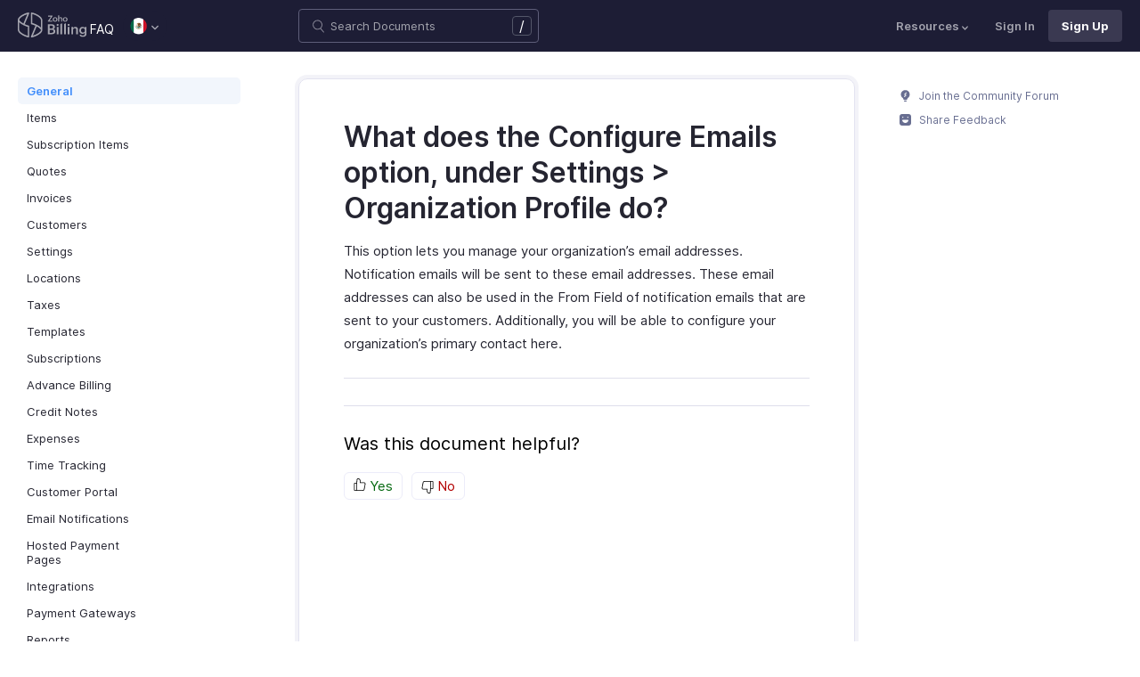

--- FILE ---
content_type: text/html
request_url: https://www.zoho.com/es-mx/billing/kb/general/configure-emails.html
body_size: 5289
content:
<!doctype html><html lang=en><head><link rel=canonical href=https://www.zoho.com/es-mx/billing/kb/general/configure-emails.html><meta charset=UTF-8><meta name=viewport content="width=device-width,initial-scale=1"><title>Configure Emails | FAQ | Zoho Billing</title>
<meta name=description content="Learn how to configure your emails for your organization profile and set a primary contact in Zoho Billing."><meta name=apple-itunes-app content="app-id=1184196693, affiliate-data=myAffiliateData, app-argument=myURL"><link rel="SHORTCUT ICON" href=/billing/favicon-billing.ico type=image/x-icon><link rel=alternate href=https://www.zoho.com/billing/kb/general/configure-emails.html hreflang=x-default><link rel=alternate href=https://www.zoho.com/us/billing/kb/general/configure-emails.html hreflang=en-us><link rel=alternate href=https://www.zoho.com/uk/billing/kb/general/configure-emails.html hreflang=en-gb><link rel=alternate href=https://www.zoho.com/ca/billing/kb/general/configure-emails.html hreflang=en-ca><link rel=alternate href=https://www.zoho.com/au/billing/kb/general/configure-emails.html hreflang=en-au><link rel=alternate href=https://www.zoho.com/in/billing/kb/general/configure-emails.html hreflang=en-in><link rel=alternate href=https://www.zoho.com/ae/billing/kb/general/configure-emails.html hreflang=en-ae><link rel=alternate href=https://www.zoho.com/sa/billing/kb/general/configure-emails.html hreflang=en-sa><link rel=alternate href=https://www.zoho.com/bh/billing/kb/general/configure-emails.html hreflang=en-bh><link rel=alternate href=https://www.zoho.com/kw/billing/kb/general/configure-emails.html hreflang=en-kw><link rel=alternate href=https://www.zoho.com/qa/billing/kb/general/configure-emails.html hreflang=en-qa><link rel=alternate href=https://www.zoho.com/om/billing/kb/general/configure-emails.html hreflang=en-om><link rel=alternate href=https://www.zoho.com/za/billing/kb/general/configure-emails.html hreflang=en-za><link rel=alternate href=https://www.zoho.com/ke/billing/kb/general/configure-emails.html hreflang=en-ke><link rel=alternate href=https://www.zoho.com/es-mx/billing/kb/general/configure-emails.html hreflang=es-mx><link rel=alternate href=https://www.zoho.com/de-de/billing/kb/general/configure-emails.html hreflang=de-de><link rel=alternate href=https://www.zoho.com/en-sg/billing/kb/general/configure-emails.html hreflang=en-sg><link rel=stylesheet href="/billing/styles/ue-resources/single.min.css?v=sha256-E8JQ6EoEJyHe3u3zKlyI6o0TPmIwSJSQmW70nkt3hJ0%3d"><style>@font-face{font-family:inter;src:url(https://static.zohocdn.com/webfonts/interregular/font.woff2)format("woff2"),url(https://static.zohocdn.com/webfonts/interregular/font.woff)format("woff");font-weight:400;font-style:normal;font-display:swap}@font-face{font-family:inter;font-weight:400;src:url(//static.zohocdn.com/webfonts/interitalic/font.woff2)format("woff2"),url(//static.zohocdn.com/webfonts/interitalic/font.woff)format("woff");font-style:italic;font-display:swap}@font-face{font-family:inter;src:url(https://static.zohocdn.com/webfonts/intersemibold/font.woff2)format("woff2"),url(https://static.zohocdn.com/webfonts/intersemibold/font.woff)format("woff");font-weight:600;font-style:normal;font-display:swap}@font-face{font-family:inter;src:url(https://static.zohocdn.com/webfonts/interbold/font.woff2)format("woff2"),url(https://static.zohocdn.com/webfonts/interbold/font.woff)format("woff");font-weight:700;font-style:normal;font-display:swap}</style><link rel=preload href=https://www.zohowebstatic.com/sites/zweb/css/common/zf/common-header-footer.css as=style onload='this.onload=null,this.rel="stylesheet"'><noscript><link rel=stylesheet href=https://www.zohowebstatic.com/sites/zweb/css/common/zf/common-header-footer.css></noscript><script>window.modulesFilePrefix="billing",window.contactSupportFormDetailsHash=JSON.parse('{"eudc":{"global":{"formId":"zsWebToCase_63904000201908980","hiddenKeys":[{"name":"xnQsjsdp","value":"edbsn040ab6400207f64bf54c5f638d31eb51"},{"name":"xmIwtLD","value":"edbsn03f4bfedb0c88bda1b85d2c207c9811f0eac03d5aa217b35cfa22148c4e01c99"}],"submitButtonId":"zsSubmitButton_63904000201908980"}},"indc":{"global":{"formId":"zsWebToCase_205219001060337377","hiddenKeys":[{"name":"xnQsjsdp","value":"edbsnf8f7348f9dff8916fb2997b33498285f"},{"name":"xmIwtLD","value":"edbsn7540c27917dc8012aee1131df6d9c290f66f8ee45c33d1773b0d18509db623be"}],"submitButtonId":"zsSubmitButton_205219001060337377"}}}')</script><script type=text/javascript src=https://www.zoho.com/books/js/jquery-2.1.0.min.js></script></head><body class=edition-es-mx><header class=zfc-ue-resource-header-parent><div class=zfc-ue-resource-header-parent-wrap><div class=logo-edition-switch><a class=zfc-ue-resource-logo-header href=/es-mx/billing/ aria-label="Click to go Zoho billing homepage"><img src=/billing/images/help/help-billing-icon.svg alt="Zoho billing logo">
</a><a class=help-doc-text href=/es-mx/billing/kb/general/>FAQ</a><style>.edition-select-box{width:50px;border-radius:50px;background-color:#1d1d35}.select-edition{margin-left:10px}.select-edition.disable-dropdown{pointer-events:none}.select-edition.disable-dropdown .edition-dropdown{display:none}.select-edition li a{color:#fff;font-size:13px;font-weight:400;line-height:16px}.edition-select-box a{display:flex;padding:7px;position:relative}.edition-select-box .edition-dropdown{position:absolute;right:10px;top:10px}.edition-select-box .edition-dropdown img{width:8px;height:8px}.edition-select-box .edition-dropdown.open-caret{border-color:transparent;border-bottom-color:#fff;transform:rotate(180deg);top:8px}.edition-select-list{background-color:#fff;border-radius:4px;display:none;position:absolute;z-index:1;font-size:0;overflow:hidden;top:64px;box-shadow:0 3px 10px rgba(124,124,124,.25)}.edition-select-list:not(.one-container) .edition-list-container:first-child{border-right:1px solid #ededed}.edition-select-list-item a:hover{background-color:#eee}.edition-list-container{display:inline-block;width:219px;vertical-align:top;box-sizing:border-box}.edition-select-list-item.global{width:438px;border-bottom:none}.edition-select-list-item{border-bottom:1px solid #ededed}.edition-select-list-item a{display:flex;padding:10px;background:#fff;.edition-select-list:not(.one-container) .edition-list-container:first-child { border-right: 1px solid #ccc; }}[class*=edition-image-]{background:url(/billing/images/common/new-flag-1x.png)no-repeat;height:20px;width:20px;background-size:130px;align-self:center}.edition-image-global{background-position:-44px -44px}.edition-select-box .edition-image-global{background-position:-66px -44px}.edition-image-uk{background-position:-2px -1px}.edition-image-us{background-position:-23px -23px}.edition-image-canada{background-position:-2px -23px}.edition-image-australia{background-position:-2px -44px}.edition-image-india{background-position:-65px -2px}.edition-image-uae{background-position:-108px -23px}.edition-image-sa{background-position:-23px -2px}.edition-image-bh{background-position:-108px -2px}.edition-image-kw{background-position:-86px -1px}.edition-image-om{background-position:-44px -1px}.edition-image-qa{background-position:-86px -23px}.edition-image-za{background-position:-87px -44px}.edition-image-ke{background-position:-44px -23px}.edition-image-esmx{background-position:-65px -23px}.edition-image-de{background-position:-23px -44px}.edition-image-sg{background-position:-108px -44px}.edition-label{margin-left:12px;color:#000;align-self:center}.social-media-handles{display:flex;align-items:center}.social-media-handles>li:first-child{padding:0}.social-media-icons a{display:inline-flex;width:38px;height:35px}@media screen and (max-width:750px){.edition-select-list{max-height:310px;overflow:scroll}.edition-select-list:not(.one-container) .edition-list-container:first-child{border-right:none}.edition-list-container:nth-child(2){border-top:1px solid #ededed}.edition-select-list-item.global{width:218px}.edition-select-list-item.left:last-child{border-bottom:none}.edition-list-container{display:block}}</style><ul class=select-edition><li onfocusout=hideSelectList()><div class=edition-select-box onclick=selectListAction() role=button><a href=javascript:void(0) role=button aria-label="Click to switch to edition"><div class=edition-image-esmx></div><div class="edition-dropdown select-caret"><img src=/billing/images/ue-resources/header/dd-arrow.svg alt></div></a></div><div class=edition-select-list><div class="edition-list-container dangled-edition"><div class="edition-select-list-item left"><a href=javascript:void(0) onclick='switchEdition("au")' role=button><div class=edition-image-australia></div><div class=edition-label>Australia</div></a></div><div class="edition-select-list-item left"><a href=javascript:void(0) onclick='switchEdition("bh")' role=button><div class=edition-image-bh></div><div class=edition-label>Bahrain</div></a></div><div class="edition-select-list-item left"><a href=javascript:void(0) onclick='switchEdition("ca")' role=button><div class=edition-image-canada></div><div class=edition-label>Canada</div></a></div><div class="edition-select-list-item left"><a href=javascript:void(0) onclick='switchEdition("de-de")' role=button><div class=edition-image-de></div><div class=edition-label>Germany</div></a></div><div class="edition-select-list-item left"><a href=javascript:void(0) onclick='switchEdition("in")' role=button><div class=edition-image-india></div><div class=edition-label>India</div></a></div><div class="edition-select-list-item left"><a href=javascript:void(0) onclick='switchEdition("ke")' role=button><div class=edition-image-ke></div><div class=edition-label>Kenya</div></a></div><div class="edition-select-list-item left"><a href=javascript:void(0) onclick='switchEdition("kw")' role=button><div class=edition-image-kw></div><div class=edition-label>Kuwait</div></a></div><div class="edition-select-list-item left"><a href=javascript:void(0) onclick='switchEdition("es-mx")' role=button><div class=edition-image-esmx></div><div class=edition-label>Mexico</div></a></div></div><div class=edition-list-container><div class=edition-select-list-item onclick='switchEdition("om")'><a href=javascript:void(0) role=button aria-label="Click to switch to edition"><div class=edition-image-om></div><div class=edition-label>Oman</div></a></div><div class=edition-select-list-item onclick='switchEdition("qa")'><a href=javascript:void(0) role=button aria-label="Click to switch to edition"><div class=edition-image-qa></div><div class=edition-label>Qatar</div></a></div><div class=edition-select-list-item onclick='switchEdition("sa")'><a href=javascript:void(0) role=button aria-label="Click to switch to edition"><div class=edition-image-sa></div><div class=edition-label>Saudi Arabia</div></a></div><div class=edition-select-list-item onclick='switchEdition("en-sg")'><a href=javascript:void(0) role=button aria-label="Click to switch to edition"><div class=edition-image-sg></div><div class=edition-label>Singapore</div></a></div><div class=edition-select-list-item onclick='switchEdition("za")'><a href=javascript:void(0) role=button aria-label="Click to switch to edition"><div class=edition-image-za></div><div class=edition-label>South Africa</div></a></div><div class=edition-select-list-item onclick='switchEdition("ae")'><a href=javascript:void(0) role=button aria-label="Click to switch to edition"><div class=edition-image-uae></div><div class=edition-label>United Arab Emirates</div></a></div><div class=edition-select-list-item onclick='switchEdition("uk")'><a href=javascript:void(0) role=button aria-label="Click to switch to edition"><div class=edition-image-uk></div><div class=edition-label>United Kingdom</div></a></div><div class=edition-select-list-item onclick='switchEdition("us")'><a href=javascript:void(0) role=button aria-label="Click to switch to edition"><div class=edition-image-us></div><div class=edition-label>United States</div></a></div></div><div class="edition-select-list-item global" onclick='switchEdition("global")'><a href=javascript:void(0) role=button aria-label="Click to switch to edition"><div class=edition-image-global></div><div class=edition-label>Global</div></a></div></div></li></ul></div><div class="search-bar-form no-print"><button class=hamburger-menu onclick=toggleSidebar() aria-label="Click to open navigation menu"><div class=hamburger-icon><span class=icon-bar></span>
<span class=icon-bar></span>
<span class=icon-bar></span></div><p></p></button><form onsubmit='window.pageType!="result"?navigateToSearchPage(event):updateNewResults(event)'><div class=search-form-group><label for=search-input>Enter the keyword to search</label>
<input type=text id=search-input autocomplete=off name=search placeholder="Search Documents"><div class=slash-icon>/</div></div></form><img class=search-icon src=/billing/images/ue-resources/common/search.svg alt onclick=openSearch()>
<img class=search-close-icon src=/billing/images/ue-resources/common/close-icon.svg alt onclick=openSearch()></div><div class="zfc-ue-resource-header-nav-menu no-print"><button>Resources<div class=resource-dropdown><a href=/es-mx/billing/help/getting-started/welcome.html><img src=/billing/images/ue-resources/header/help-doc.svg alt>Help Docs</a><a href=/es-mx/billing/videos/general/><img src=/billing/images/ue-resources/header/videos.svg alt>Videos</a><a href="https://www.zoho.com/billing/api/v1/introduction/#overview?src=zohobilling_topmenu"><img src=/billing/images/ue-resources/header/api-documentation.svg alt>API Docs</a><a href=https://www.zoho.com/billing/developer/extensions/><img src=/billing/images/ue-resources/header/extension.svg alt>Extensions</a><a href=/es-mx/billing/whats-new.html><img src=/billing/images/ue-resources/header/whats-new.svg alt>What's New</a><a href=https://www.zoho.com/blog/billing><img src=/billing/images/ue-resources/header/blogs.svg alt>Blogs</a><a class=for-mobile href="https://accounts.zoho.com/signin?servicename=ZohoSubscriptions&amp;signupurl=https://www.zoho.com/billing/signup/">Sign In</a><a class="for-mobile
signin-cta" href=/es-mx/billing/signup/>Sign Up</a></div></button>
<a class=signin-cta href="https://accounts.zoho.com/signin?servicename=ZohoBilling&signupurl=https://www.zoho.com%2fes-mx/billing/signup/">Sign In</a>
<a class="signup-cta-header signup-cta" href=/es-mx/billing/signup/>Sign Up</a></div></div></header><div class=resource-main-content-wrap><div class=resource-main-container><nav class="sidebar-lhs-parent no-print" aria-label="Sidebar navigation"><ul class=sidebar-lhs-wrap><div class=mobile-nav-title><p>Topics</p><button class=close-icon onclick=toggleSidebar() aria-label="Close the sidebar navigation"><div class="bar bar-1"></div><div class="bar bar-2"></div></button></div><li class="non-nested-menu menu-toggle open"><a href=/es-mx/billing/kb/general/>General</a></li><li class="non-nested-menu menu-toggle"><a href=/es-mx/billing/kb/items/>Items</a></li><li class="non-nested-menu menu-toggle"><a href=/es-mx/billing/kb/subscription-items/>Subscription Items</a></li><li class="non-nested-menu menu-toggle"><a href=/es-mx/billing/kb/quotes/>Quotes</a></li><li class="non-nested-menu menu-toggle"><a href=/es-mx/billing/kb/invoices/>Invoices</a></li><li class="non-nested-menu menu-toggle"><a href=/es-mx/billing/kb/customers/>Customers</a></li><li class="non-nested-menu menu-toggle"><a href=/es-mx/billing/kb/settings/>Settings</a></li><li class="non-nested-menu menu-toggle"><a href=/es-mx/billing/kb/locations/>Locations</a></li><li class="non-nested-menu menu-toggle"><a href=/es-mx/billing/kb/taxes/>Taxes</a></li><li class="non-nested-menu menu-toggle"><a href=/es-mx/billing/kb/templates/>Templates</a></li><li class="non-nested-menu menu-toggle"><a href=/es-mx/billing/kb/subscriptions/>Subscriptions</a></li><li class="non-nested-menu menu-toggle"><a href=/es-mx/billing/kb/advanced-billing/>Advance Billing</a></li><li class="non-nested-menu menu-toggle"><a href=/es-mx/billing/kb/credit-notes/>Credit Notes</a></li><li class="non-nested-menu menu-toggle"><a href=/es-mx/billing/kb/expenses/>Expenses</a></li><li class="non-nested-menu menu-toggle"><a href=/es-mx/billing/kb/time-tracking/>Time Tracking</a></li><li class="non-nested-menu menu-toggle"><a href=/es-mx/billing/kb/customer-portal/>Customer Portal</a></li><li class="non-nested-menu menu-toggle"><a href=/es-mx/billing/kb/email-notifications/>Email Notifications</a></li><li class="non-nested-menu menu-toggle"><a href=/es-mx/billing/kb/hosted-payment-pages/>Hosted Payment Pages</a></li><li class="non-nested-menu menu-toggle"><a href=/es-mx/billing/kb/integrations/>Integrations</a></li><li class="non-nested-menu menu-toggle"><a href=/es-mx/billing/kb/payment-gateways/>Payment Gateways</a></li><li class="non-nested-menu menu-toggle"><a href=/es-mx/billing/kb/reports/>Reports</a></li><li class="non-nested-menu menu-toggle"><a href=/es-mx/billing/kb/payments/>Payments</a></li><li class="non-nested-menu menu-toggle"><a href=/es-mx/billing/kb/dunning-management/>Dunning Management</a></li><li class="non-nested-menu menu-toggle"><a href=/es-mx/billing/kb/transactions/>Transactions</a></li><li class="non-nested-menu menu-toggle"><a href=/es-mx/billing/kb/webhooks/>Webhooks</a></li></ul></nav><div id=answer class="resource-content-wrap kb-doc"><h1 id=what-does-the-configure-emails-option-under-settings--organization-profile-do>What does the Configure Emails option, under Settings > Organization Profile do?</h1><p>This option lets you manage your organization&rsquo;s email addresses. Notification emails will be sent to these email addresses. These email addresses can also be used in the From Field of notification emails that are sent to your customers. Additionally, you will be able to configure your organization&rsquo;s primary contact here.</p><hr><div class=rating-section id=rating-container><div class="rating-form no-print"><div class=request-sec><div class=yes-no><div class=rating-qtn>Was this document helpful?</div><div class=yes-no-container><div class="yes-no-btn yes-btn cursor-pointer" onclick='submitRating("Yes")'><img class=thumbs src=/billing/images/ue-resources/common/thumbs.svg loading=lazy alt>
Yes</div><div class="yes-no-btn no-btn cursor-pointer" onclick='submitRating("No")'><img class="thumbs down no-icon" src=/billing/images/ue-resources/common/thumbs.svg loading=lazy alt>
No</div></div></div><div class=feedback-sec><span>Was this document helpful?</span><div class=form-group style=margin-bottom:0><textarea id=message placeholder=Comments class="form-control feedbackMessage"></textarea><div class="text-danger feedback-error" id=message_error style=display:none>Enter your comments or feedback on this page</div></div><div class=form-group><input class="form-control email-field feedbackEmail" type=text placeholder="Email Address" id=email><div class="text-danger feedback-error" id=email_error style=display:none>Enter your email address</div></div><div class=form-group><div><div class=captcha-wrap><img src=# id=zsCaptchaUrl name=zsCaptchaImage alt>
<button type=button style="background:0 0;border:none;color:#00a3fe" onclick=zsRegenerateCaptcha()>Refresh</button></div><input class="form-control email-field" type=text placeholder="Enter Captcha" id=captcha><div class="text-danger feedback-error" id=captcha_error style=display:none>Type the characters you see in the image above</div></div></div><div class=privacy-policy>By clicking Submit, you agree to our
<a href=https://www.zoho.com/privacy.html target=_blank rel="noopener noreferrer"><u>Privacy Policy
</u></a>.</div><button class="btn btn-xs btn-primary" onclick=submitFeedbackToSupport()>
Submit
</button>
<button class="btn btn-xs" onclick=hideFeedbackSec()>
Cancel</button></div><iframe name=form-success style=display:none></iframe><form data-feedback-form target=form-success action=https://desk.zoho.in/support/WebToCase method=post enctype=multipart/form-data style=display:none><input type=hidden name=xnQsjsdp>
<input type=hidden name=xmIwtLD>
<input type=hidden name=xJdfEaS>
<input type=hidden name=actionType value="Q2FzZXM=">
<input type=hidden id=property(module) value=Cases>
<input type=hidden name="Source URL" id=sourceURL>
<input type=hidden name=returnURL value=*>
<input type=hidden name=Subject value="Feedback from Help/FAQ">
<input type=hidden name="Contact Name" id=name>
<input type=hidden name=zsWebFormCaptchaWord>
<input type=hidden name=zsCaptchaSrc>
<textarea name=Description maxlength=3000></textarea>
<input name=Email>
<button class=form-submit-button>Submit</button></form><form id=ratingForm target=form-success name=Rating_form action=https://creator.zoho.in/addRecordValidateNew.do method=post style=display:none><input name=scriptembed value=true type=hidden>
<input name=formid value=395563000007105021 type=hidden>
<input name=sharedBy value=zohoinvoice type=hidden>
<input name=plan type=hidden>
<input name=Edition value=es-mx type=hidden>
<input name=was_this_helpful>
<textarea name=feedback></textarea>
<input name=email>
<input name=url>
<input name=documentation_type value=Help/FAQ>
<button type=submit>Submit</button></form></div><div class=reponse-sec><img src=/billing/images/ue-resources/common/smiley.svg width=20px height=20px alt loading=lazy><p>Thank you for your feedback!</p></div></div></div></div><script>window.docType="kb"</script><div class="resource-sidebar-rhs-parent no-print"><div class=resource-sidebar-rhs><div class=feedback-rhs-parent><a href=https://help.zoho.com/portal/en/community/zoho-billing><svg xmlns="http://www.w3.org/2000/svg" viewBox="0 0 512 512"><path d="M294.6 507.5h-77.1c-12 0-21.8-9.8-21.8-21.8v-1.3c0-12 9.8-21.8 21.8-21.8h77.1c12 0 21.8 9.8 21.8 21.8v1.3c0 12-9.7 21.8-21.8 21.8zm156-308.4c0-107.6-87.3-194.8-194.9-194.6-107.8.2-195.4 89-194.3 196.7.7 64.2 32.5 121 81.1 155.9 10.1 7.2 17.6 17.5 21.7 29.1l11.5 32.1c4 11.1 14.5 18.6 26.4 18.6h107.8c11.8.0 22.4-7.4 26.4-18.6l11.4-31.9c4.2-11.8 11.8-22.1 22-29.5 49-35.2 80.9-92.8 80.9-157.8z"/><path fill="#fff" d="M220.1 316.7c-6.1.0-12.1-2.3-16.8-6.9-9.3-9.3-9.4-24.3-.1-33.6l40.5-40.8-27.5-21.2c-5.4-4.1-8.7-10.4-9.2-17.2s2-13.4 6.7-18.3l61.2-62.6c9.2-9.4 24.2-9.6 33.6-.4 9.4 9.2 9.6 24.2.4 33.6L266.5 193l27.6 21.3c5.4 4.2 8.8 10.5 9.2 17.3s-2 13.5-6.9 18.3L237 309.7c-4.7 4.7-10.8 7-16.9 7z" opacity=".81"/></svg>
Join the Community Forum
</a><a href=#rating-container><svg xmlns="http://www.w3.org/2000/svg" viewBox="0 0 512 512"><path d="M405.5.7h-299C48.2.7.7 48.2.7 106.5v298.9c0 58.3 47.5 105.8 105.8 105.8h298.9c58.3.0 105.8-47.5 105.8-105.8V106.5C511.3 48.2 463.8.7 405.5.7zM146.3 117.3c15.6.0 28.2 12.6 28.2 28.2s-12.6 28.2-28.2 28.2-28.2-12.6-28.2-28.2 12.7-28.2 28.2-28.2zm246.4 169.3C370.9 350 317.9 394.7 256 394.7S141.1 350 119.3 286.6c-4.3-12.5 3.6-26.1 15.1-26.1h243.1c11.5.0 19.4 13.6 15.2 26.1zm-27-113c-15.6.0-28.2-12.6-28.2-28.2s12.6-28.2 28.2-28.2 28.2 12.6 28.2 28.2-12.7 28.2-28.2 28.2z"/></svg>
Share Feedback</a></div></div></div></div></div><footer class=help-footer-wrapper><div class=footer-cards-parent><div class=footer-card><img src=/billing/images/ue-resources/footer/insight.svg alt><h3>Get help from other users</h3><a class=footer-link-parent href=https://help.zoho.com/portal/en/community/zoho-billing>Visit the Community Forum&nbsp;<img src=/billing/images/ue-resources/footer/new-tab.svg alt></a></div><div class=footer-card><img src=/billing/images/ue-resources/footer/webinars.svg alt><h3>Need expert guidance?</h3><a class=footer-link-parent href=/es-mx/billing/webinars/>Register for a webinar&nbsp;<img src=/billing/images/ue-resources/footer/new-tab.svg alt></a></div><div class=footer-card><img src=/billing/images/ue-resources/footer/phone.svg alt><h3>Monday - Friday (9:00 AM to 6:00 PM)</h3><p>US +1 8443165544<br>UK +44 8000856099<br>Australia +61 1800911076</p></div><div class=footer-card><img src=/billing/images/ue-resources/footer/mail.svg alt><h3>Need more help? Email us at</h3><a href=mailto:support@zohobilling.com>support@zohobilling.com</a></div><div class=footer-card><div class=other-platform-list><a aria-label="Download on Android playstore" href=https://apps.apple.com/app/apple-store/id1184196693><img src=/billing/images/ue-resources/common/store/apple.svg alt></a>
<a aria-label="Download on Apple appstore" href="https://play.google.com/store/apps/details?id=com.zoho.zsm"><img src=/billing/images/ue-resources/common/store/android.svg alt></a>
<a aria-label="Download on Windows store" href="https://www.microsoft.com/en-in/store/apps/9PHXDM0VC0ZZ?cid=ZohoBillingWebFooter&amp;rtc=1"><img src=/billing/images/ue-resources/common/store/windows.svg alt></a></div><h3>Get the app on iOS, Android and Windows</h3></div></div><div class=common-footer></div></footer><script src="/billing/js/ue-resources/script.min.js?v=sha256-%2bzc9hhIVQzirfbdEjnkNVkoBOTfPRJOa3SxxzHJ4zqg%3d" defer></script><script src=https://www.zohowebstatic.com/sites/zweb/js/common/zf/prd-common.js defer></script></body></html>

--- FILE ---
content_type: text/css
request_url: https://www.zoho.com/billing/styles/ue-resources/single.min.css?v=sha256-E8JQ6EoEJyHe3u3zKlyI6o0TPmIwSJSQmW70nkt3hJ0%3d
body_size: 6376
content:
:root{--primary-text-color:#252531;--link-color:#006aff}@media print{.no-print{display:none}.resource-content-wrap{max-width:100%}}*{box-sizing:border-box}html{scroll-behavior:smooth}body,button,input{font-family:inter,Helvetica,Arial,sans-serif!important}.rtl{direction:rtl}li,ul{padding:0;margin:0;text-decoration:none;list-style:none}a{color:var(--link-color);text-decoration:none}body{margin:0}p{font-size:16px;line-height:28px}button{border:0;text-decoration:none;background-color:transparent;padding:0;outline:none;cursor:pointer}.resource-main-content-wrap em{font-style:italic}.resource-main-content-wrap hr{margin:25px 0;border:0;border-top:1px solid #dfdfec}.resource-main-content-wrap pre{padding:9px;margin:0 0 10px;font-size:13px;line-height:20px;color:#333;word-break:break-all;word-wrap:break-word;background-color:#f5f5f5;border:1px solid #ccc;border-radius:4px;overflow:auto}.resource-main-content-wrap blockquote{padding:10px 20px;margin:0 0 20px;font-size:18px;border-left:5px solid #eee}.resource-main-content-wrap code{color:#c7254e;white-space:pre-wrap}.resource-main-content-wrap nolink{word-wrap:break-word}.resource-main-content-wrap{padding:0 20px 80px}.resource-main-content-wrap .zwc-icon,.resource-main-content-wrap .zwc-icon svg{display:inline-block}.resource-main-content-wrap .zwc-icon{margin-right:2px}.resource-main-content-wrap .zwc-icon svg{vertical-align:-2px;height:15px;width:auto;line-height:normal;fill:currentColor}.resource-content-wrap h2 .zwc-icon svg{height:20px}.resource-main-container{max-width:1700px;margin:auto;display:flex;justify-content:space-between;min-height:101vh}.resource-content-wrap{padding:25px 50px;margin-top:30px;border:1px solid #e3e3f0;box-shadow:0 0 0 4px #f3f3f8;border-radius:10px;max-width:870px;width:100%}.resource-sidebar-rhs-parent{max-width:300px;width:100%;padding-left:50px;margin-top:30px}.resource-sidebar-rhs{position:sticky;top:87px;max-width:255px;max-height:97vh;overflow-y:scroll}.resource-sidebar-rhs::-webkit-scrollbar{display:none}.resource-sidebar-rhs .side-grid{margin-bottom:50px}.resource-sidebar-rhs h5,.resource-sidebar-rhs h2{margin:0;padding-bottom:5px;letter-spacing:1px;font-size:12px;color:var(--primary-text-color);font-weight:600}.resource-sidebar-rhs ul{padding:4px 0;margin:0}.resource-sidebar-rhs li{padding:8px 6px 2px 0;list-style:none;line-height:16px}.resource-sidebar-rhs li:last-of-type,.resource-sidebar-rhs ul{padding-bottom:0}.resource-sidebar-rhs ul ul{padding-top:2px}.resource-sidebar-rhs ul ul li{padding-left:14px;border-left:2px solid #f0f0f0}.resource-sidebar-rhs ul ul li.active{border-left:2px solid #202432}.resource-sidebar-rhs a{line-height:15px;font-size:12px;color:#686e91;transition:all .2s ease}.resource-sidebar-rhs li.active>a{color:var(--primary-text-color);font-weight:700}.resource-sidebar-rhs a:hover{color:var(--primary-text-color)}.resource-sidebar-rhs .feedback-rhs-parent a{display:block;margin:12px 0}.resource-sidebar-rhs .feedback-rhs-parent a:hover{color:#408dfb}.resource-sidebar-rhs .feedback-rhs-parent a svg{fill:currentColor;width:13px;margin-bottom:-2px;margin-right:6px}.resource-content-wrap h1,.resource-content-wrap h2,.resource-content-wrap h3,.resource-content-wrap h4,.resource-content-wrap h5{color:var(--primary-text-color);margin-top:20px;margin-bottom:10px;scroll-margin-top:70px}.resource-content-wrap .heading-link{color:var(--primary-text-color)}.resource-content-wrap h1{font-size:32px;font-weight:600;line-height:40px}.resource-content-wrap h2{font-size:20px;font-weight:600;line-height:30px}.resource-content-wrap h3{font-size:18px;font-weight:600;line-height:26px}.resource-content-wrap h4,.resource-content-wrap h5{font-size:16px;font-weight:600;line-height:24px}.resource-content-wrap p{line-height:26px;font-size:15px;font-weight:400;margin-bottom:18px;margin-top:15px;color:var(--primary-text-color)}.resource-content-wrap ul li,.resource-content-wrap ul{list-style:disc}.resource-content-wrap ul ul li{list-style:circle}.resource-content-wrap ol li,.resource-content-wrap ol{list-style:decimal;padding:5px 0}.resource-content-wrap ol,.resource-content-wrap ul{margin:0 3px 0 15px;font-size:15px;padding:0 3px;color:var(--primary-text-color);line-height:26px}.resource-content-wrap>ol,.resource-content-wrap>ul{margin-bottom:30px}.resource-content-wrap img{border:1px solid #ececf9;border-radius:8px;margin:10px 0;max-width:100%}.resource-content-wrap p img{margin:0}.resource-content-wrap p img,.vertical-align-middle img{vertical-align:middle}.resource-main-content-wrap blockquote{padding:10px 20px;margin:0 0 20px;border-left:5px solid #eee}.resource-main-content-wrap blockquote>p{margin-top:0}.resource-main-content-wrap blockquote p:last-child,.resource-main-content-wrap blockquote ul:last-child,.resource-main-content-wrap blockquote ol:last-child{margin-bottom:0}.embed.video-player{position:relative;padding-bottom:56.25%}.youtube-player,.workdrive-player{position:absolute;width:100%;height:100%}.page-highlight{display:none}.resource-content-wrap table{border-spacing:0;text-align:left;margin:20px 0;border-collapse:collapse;overflow-x:scroll;display:block}.resource-content-wrap thead tr:first-child th:first-child{border-top-left-radius:6px}.resource-content-wrap thead tr:first-child th:last-child{border-top-right-radius:6px}.resource-content-wrap tbody tr:last-child td:first-child{border-bottom-left-radius:6px}.resource-content-wrap tbody tr:last-child td:last-child{border-bottom-right-radius:6px}.resource-content-wrap table th,.resource-content-wrap table td{border:1px solid #ececf9;padding:8px 18px;line-height:25px}.resource-content-wrap table th{font-size:13px;letter-spacing:1.5px;background-color:#f8f9fc;text-transform:uppercase}.resource-content-wrap table td{font-size:14px}.resource-content-wrap table th strong{font-weight:700}[class*=tips-]:not([class*=-img]){padding:10px 20px 10px 30px;margin:20px 0;background-color:#f7f9fd;border:1px solid #d5ddf1;border-radius:5px;position:relative;font-size:13px;line-height:1.7em}[class*=tips-] p,[class*=tips-] ul{line-height:24px;font-size:13px;margin-top:0;margin-bottom:0}[class*=tips-] p:not(:first-of-type){margin-top:8px}[class*=tips-][class$=-img]{background-repeat:no-repeat;position:absolute;top:14px;left:10px;width:100%;height:15px;pointer-events:none}[class*=tips-] b{font-style:normal;margin-right:2px;color:#3a4053;display:block;text-transform:capitalize;font-weight:600}.tips-insight-img{background-image:url(/billing/images/ue-resources/tips/insight.svg)}.tips-scenario-img{background-image:url(/billing/images/ue-resources/tips/scenario.svg)}.tips-warning-img{background-image:url(/billing/images/ue-resources/tips/warning.svg)}.tips-protip-img{background-image:url(/billing/images/ue-resources/tips/protip.svg)}.tips-note-img{background-image:url(/billing/images/ue-resources/tips/note.svg)}.tips-prerequisites-img{background-image:url(/billing/images/ue-resources/tips/prerequisites.svg)}[class^=label-]{padding:7px 6px;line-height:6px;letter-spacing:1.2px;border:1px solid #fff;border-radius:3px;font-size:9px;font-weight:600;text-transform:uppercase;text-align:center;vertical-align:middle;display:inline-block;white-space:nowrap}.label-unreported{color:#437bee;background-color:#ebf0fe}.label-draft,.label-recalled,.label-unsubmitted{color:#797dac;background-color:#f1effb}.label-esta,.label-onhold{color:#9c9219;background-color:#fbf8d7}.label-expired{color:#7e9abb;background-color:#ebf0f7}.label-submitted{color:#f27914;background-color:#fff2e8}.label-rejected,.label-cancelled{color:#d72e38;background-color:#ffebec}.label-approved{color:#25ae73;background-color:#e4f7f1}.label-reimbursed,.label-closed,.label-processed{color:#fff;background-color:#25ae73}.back-button{color:#004ac2;font-size:13px;font-weight:600}.back-button::before{content:"";width:7px;height:7px;display:inline-block;background:url(/billing/images/ue-resources/header/dd-arrow.svg)no-repeat;margin-bottom:1px;margin-right:4px;transform:rotate(90deg)}.kb-overview-page.resource-content-wrap ol,.kb-overview-page.resource-content-wrap ul{padding:0;margin:0}.kb-overview-page.resource-content-wrap li{list-style:none;padding:13px 0;border-top:1px solid #dfdfec;display:flex;justify-content:space-between;align-items:center;transition:all .2s ease}.kb-overview-page.resource-content-wrap li:hover a{color:var(--link-color)}.kb-overview-page.resource-content-wrap li:last-of-type{border-bottom:1px solid #dfdfec}.kb-overview-page.resource-content-wrap li a{line-height:26px;color:var(--primary-text-color);max-width:700px}.kb-overview-page.resource-content-wrap li:after{content:"";min-width:10px;min-height:10px;display:inline-block;background:url(/billing/images/ue-resources/common/arrow-down.svg)no-repeat;transform:rotate(270deg)}.video-doc.resource-content-wrap h5{margin:0;font-weight:400;transition:all .2s ease;font-size:15px}.video-doc .videos-overview li:not(:first-of-type):hover h5{color:#004ac2}.video-doc h5 span{font-size:10px;font-weight:700}.video-doc.resource-content-wrap p{margin:0}.video-doc .videos-overview li:first-of-type{border:1px solid #ececf9;background-color:#fafbfc;padding:20px;border-radius:10px}.video-doc .videos-overview li:not(:first-of-type){border-bottom:1px solid #dfdfec}.video-doc .videos-overview li:not(:first-of-type) .video-img-container,.video-doc .videos-overview li:not(:first-of-type) .video-desc{display:none}.video-doc .videos-overview li:not(:first-of-type) a{padding:20px 10px;display:flex;justify-content:space-between;align-items:center}.video-doc .videos-overview li:not(:first-of-type) a::after{content:"";width:10px;height:10px;display:inline-block;background:url(/billing/images/ue-resources/header/dd-arrow.svg)no-repeat;margin-bottom:-2px;filter:brightness(0);transform:rotate(270deg)}.video-doc .videos-overview li:not(:first-of-type) .video-frame-border{display:flex;align-items:center;gap:10px}.video-doc .videos-overview li:not(:first-of-type) .video-frame-border::before{background:url(/billing/images/ue-resources/common/video-outline.svg);content:"";display:inline-block;width:30px;height:30px}.video-img-container{position:relative;font-size:0;margin:15px 0}.video-img-container .play-video-img{margin:0}.video-img-container .play-button{position:absolute;height:55px;width:55px;top:50%;left:50%;transform:translate(-50%,-50%)}.play-icon-svg{box-shadow:0 0 80px 60px #b6b6b6e3;border-radius:50%;transition:all .5s ease}.video-img-container:hover .play-icon-svg{scale:1.1}.video-doc .individual-video-page h5{font-weight:700}.video-doc .individual-video-page h5 span{font-weight:600}.video-doc .individual-video-page .video-player{margin:20px 0}.video-doc .individual-video-page .video-player iframe{width:100%;aspect-ratio:16/9}.video-doc .learn-more{font-weight:700;margin-top:18px;display:block}.video-doc .nav-buttons{display:flex;margin:30px auto;border-radius:30px;border:1px solid #ededfa;max-width:300px;justify-content:center}.video-doc .nav-buttons a{display:flex;gap:5px;font-size:12px;color:#51637e;font-weight:700;white-space:nowrap;padding:20px}.video-doc .nav-buttons svg{width:12px;fill:#51637e}.video-doc .nav-buttons .prev-button svg{transform:rotate(180deg)}.video-doc .prev-button:not(.no-border){border-right:1px solid #ededfa}.ytplayer,.workdriveplayer{border-radius:20px;font-size:0;border:4px solid #0000000f;overflow:hidden}.table-of-contents{border:1px solid #ececf9;border-radius:4px;position:relative;padding:15px 0 20px;margin-top:30px}.table-of-contents h2,.table-of-contents h3{padding:8px 30px 0;margin-top:15px;font-weight:400;border-top:1px solid #ececf9}.table-of-contents h2:first-child,.table-of-contents h3:first-child{border-top:0}.table-of-contents ul{padding-left:60px;font-size:15px}.table-of-contents::before{content:'TABLE OF CONTENTS';position:absolute;top:0;background-color:#f8f9fc;border-bottom:1px solid #ececf9;border-top-left-radius:4px;border-top-right-radius:4px;padding:8px 25px;font-size:13px;font-weight:700;letter-spacing:1.5px;width:100%;box-sizing:border-box}.resource-content-wrap .tooltip-container{position:relative;font-size:12px;line-height:20px;cursor:pointer;color:#006aff;white-space:nowrap}.resource-content-wrap .tooltip-container .tooltip-content{visibility:hidden;color:#3b3f51;box-shadow:0 3px 10px rgba(124,124,124,.25);border:1px solid #ededed;background:#fff;max-width:250px;margin:0;overflow:hidden;position:absolute;z-index:2;left:6px;top:20px;white-space:wrap;border-radius:6px;font-size:12px;line-height:16px}.resource-content-wrap .tooltip-container:hover .tooltip-content{visibility:visible}.resource-content-wrap .tooltip-container .tool-tip-drop-down{width:7px;transform:rotate(180deg);margin:0;border:0;border-radius:0;margin-bottom:1px;margin-left:2px;transition:all .2s ease}.resource-content-wrap .tooltip-container:hover .tool-tip-drop-down{transform:rotate(0)}.resource-content-wrap .pricing-limit-table td,.resource-content-wrap .pricing-limit-table th{padding:10px 16px;line-height:18px;border:0;font-size:12px;letter-spacing:unset}.resource-content-wrap .pricing-limit-table th:first-child,.resource-content-wrap .pricing-limit-table td:first-child{border-right:1px solid #ededed}.resource-content-wrap .pricing-limit-table tr th,.resource-content-wrap .pricing-limit-table tr:not(:last-child) td{border-bottom:1px solid #ededed}.resource-content-wrap .pricing-limit-table th{text-transform:none;font-size:11px}.resource-content-wrap .pricing-limit-table td{color:#000;font-weight:400;min-width:140px}.resource-content-wrap .pricing-limit-table tr:has(td):hover{background-color:#f4f8ff}.header-label-badge,.early-access-label{border:1px solid #bae0cc;padding:2px 6px;border-radius:3px;background:linear-gradient(to right,#267549,#40c27a);background-clip:text;color:transparent;position:relative;font-size:11px;height:fit-content;margin-top:11px}.header-label,.early-access{display:flex;align-items:center;flex-wrap:wrap;gap:10px}.header-label-badge::before{content:"";position:absolute;top:0;left:0;box-shadow:0 0 8px 4px #fff;transform:rotate(30deg);height:105%;animation:moveToLeft ease-in-out 4s infinite}@keyframes moveToLeft{0%{left:0}70%{left:105%}100%{left:105%}}.overview-table{position:relative;overflow:hidden}.overview-table ul:nth-of-type(1n){position:relative;margin:0;padding:0}.overview-table ul:nth-of-type(1n)>li{font-size:16px;padding:10px 20px;list-style:none}.overview-table ul:nth-of-type(1n)>li:last-of-type{border-bottom-left-radius:6px;border-bottom-right-radius:6px}.overview-table ul:nth-of-type(1n)>li>p{font-size:18px}.overview-table::before{content:"TOPICS";color:#686e91;background-color:#f8f9fc;border:1px solid #ececf9;border-top-left-radius:6px;border-top-right-radius:6px;padding:10px 25px;font-size:12px;line-height:1.8em;font-weight:700;letter-spacing:1.5px;display:block}.overview-table ul li:first-child{border-top:0}.overview-table ul li{padding:8px 30px 0;font-weight:400;border:1px solid #ececf9;border-top:none}.overview-table ul li a{color:#408dfb;position:relative}.overview-table ul:nth-of-type(1n)>li>ul{margin-top:0;margin-left:2%}.overview-table ul li a:hover:after{width:100%;background-color:#408dfb}.overview-table ul li a:after{position:absolute;left:0;bottom:-2px;content:"";display:block;height:1px;width:0;background:0 0;transition:width .5s ease,background-color .5s ease}.help-recommend{margin:35px auto 25px}.help-recommend-title{border-bottom:none;color:#333;margin:0;padding:25px 0;font-size:20px;font-weight:500;line-height:normal;border-top:1px solid #ececf9}.help-recommend-grid{display:grid;grid-template-columns:repeat(auto-fit,minmax(280px,1fr));gap:1.5rem;max-width:100%;max-width:678px}.help-recommend-box{max-width:330px;width:100%;border:1px solid #ececf9;border-radius:5px;padding:20px;background-color:#fff;cursor:pointer;box-sizing:border-box;margin:0 auto}.help-recommend-box:hover{box-shadow:0 2px 12px #0000000f;transition:box-shadow .3s ease;text-decoration:none}h3.help-recommend-item-title{color:#3d73dc;display:block;font-size:16px;font-weight:700;line-height:24px;margin:0;padding-bottom:0;text-decoration:none}p.help-recommend-desc{font-size:14px;line-height:20px;margin:5px 0 0;color:#252531}@media screen and (min-width:1241px){.sticky-table-header>table{overflow:visible}.sticky-table-header>table>thead{position:sticky;top:57px}.has-navtab .sticky-table-header>table>thead{top:91px}}@media screen and (max-width:1240px){.resource-sidebar-rhs-parent{display:none}.vpat.resource-content-wrap{max-width:100%}}@media screen and (max-width:1024px){.resource-sidebar-rhs-parent{display:none}.resource-content-wrap .pricing-limit-tool-tip{margin-right:180px}}@media screen and (max-width:768px){.resource-content-wrap{max-width:100%;padding:50px 20px 0;border:none;box-shadow:none}.resource-main-content-wrap{padding:0;border:0;box-shadow:none}}@media screen and (max-width:600px){.help-recommend-box{max-width:100%}.help-recommend-title{padding-bottom:15px}}body.logged-in .signin-cta,.zfc-ue-resource-header-nav-menu button .resource-dropdown a.for-mobile,.rtl .search-form-group .slash-icon{display:none}.zfc-ue-resource-header-parent{position:sticky;top:0;background-color:#1d1d35;padding:10px 20px;z-index:9}.zfc-ue-resource-header-parent-wrap{max-width:1700px;margin:auto;display:flex;justify-content:space-between;align-items:center;min-height:38px}.logo-edition-switch{display:flex;align-items:flex-end;max-width:315px;width:100%}.zfc-ue-resource-logo-header img{height:28px;opacity:.6}.help-doc-text{color:#fff;font-size:14px;margin:0 0 5px 3px}.search-bar-form{max-width:870px;width:100%;display:flex}.search-bar-form label{display:none}.search-bar-form input{padding:10px 35px;border-radius:4px;border:1px solid #5e5e79;color:#fff;font-size:13px;background:url(/billing/images/ue-resources/common/search.svg)no-repeat 14px 11px;background-size:15px;width:270px;transition:all .3s ease}.search-bar-form input::placeholder{color:#a4a5ae}.search-bar-form input:focus{width:360px}.search-form-group{position:relative;width:100%}.search-form-group .slash-icon{width:22px;height:22px;color:#fff;border:1px solid #535668;border-radius:4px;position:absolute;text-align:center;right:8px;top:8px}.search-bar-form .search-icon,.search-bar-form .search-close-icon{display:none}.hamburger-menu{margin-right:20px;display:none;color:#000}.hamburger-menu p{margin-left:10px;text-align:left;line-height:18px;font-size:14px}.hamburger-menu .icon-bar{width:20px;border-radius:1px;border:1px solid;display:block}.hamburger-menu .icon-bar:not(:first-of-type){margin-top:4px}.zfc-ue-resource-header-nav-menu{display:flex;max-width:300px;width:100%;justify-content:flex-end}.zfc-ue-resource-header-nav-menu button,.zfc-ue-resource-header-nav-menu>a{color:#a4a4af;font-weight:600;font-size:13px;padding:10px 15px;transition:all .2s ease;white-space:nowrap}.zfc-ue-resource-header-nav-menu button{position:relative}.zfc-ue-resource-header-nav-menu button:hover,.zfc-ue-resource-header-nav-menu>a:hover{color:#fff}.zfc-ue-resource-header-nav-menu button::after{content:"";width:7px;height:7px;display:inline-block;background:url(/billing/images/ue-resources/header/dd-arrow.svg)no-repeat;margin-bottom:-2px;margin-left:3px}.zfc-ue-resource-header-nav-menu button .resource-dropdown{position:absolute;top:32px;right:0;box-shadow:0 6px 12px rgba(0,0,0,.175);background-color:#fff;border-radius:4px;width:175px;display:none;padding:5px 0}.zfc-ue-resource-header-nav-menu button:hover .resource-dropdown{flex-direction:column;display:flex}.zfc-ue-resource-header-nav-menu button .resource-dropdown a{text-align:left;font-weight:400;line-height:18px;background-color:#fff;padding:10px 20px;color:#000;transition:all .2s ease}.zfc-ue-resource-header-nav-menu button .resource-dropdown a img{width:13px;vertical-align:middle;margin-right:7px;fill:#959595}.zfc-ue-resource-header-nav-menu button .resource-dropdown a.highlight-menu{border-top:1px solid #e9ecef}.zfc-ue-resource-header-nav-menu button .resource-dropdown a:hover{color:#408dfb}.zfc-ue-resource-header-nav-menu>a.signup-cta-header{font-weight:700;background-color:#3a3951;border-radius:4px;color:#fff}@media(max-width:768px){.zfc-ue-resource-header-nav-menu button .resource-dropdown a.for-mobile{display:inline}.zfc-ue-resource-header-nav-menu>a,.search-form-group .slash-icon{display:none}.search-bar-form form,.search-bar-form input:focus,.search-bar-form input{width:100%}.search-bar-form{position:fixed;top:56px;left:0;padding:14px 20px;background-color:#fff;border-bottom:1px solid #efefef;justify-content:space-between}.search-bar-form.show{display:flex}.search-bar-form form,.search-bar-form input:focus,.search-bar-form input{width:100%;display:none}.search-bar-form.show .hamburger-menu,.search-bar-form.show .search-icon{display:none}.search-bar-form.show form,.search-bar-form.show input{display:flex}.search-bar-form input{border:0;padding:1px 0 1px 24px;background-position:0 2px}.search-bar-form input:focus-visible{outline:0}.search-bar-form .search-icon,.search-bar-form .search-close-icon{width:15px}.search-bar-form .search-icon,.search-bar-form.show .search-close-icon{display:inline-block}.search-bar-form input{color:#000}.search-bar-form input::placeholder{border:0}.hamburger-menu{display:flex;align-items:center}}@media(max-width:500px){.zfc-ue-resource-header-nav-menu,.logo-edition-switch{width:auto}.edition-select-list{left:100px}.zfc-ue-resource-header-nav-menu button{padding:10px 0}.help-doc-text{margin-bottom:5px;font-size:12px}}.rating-section{margin:30px 0;padding-top:30px;border-top:1px solid #dfdfec}.kb-overview-page .rating-section{border-top:none}.yes-no-container{margin-top:20px}.rating-form.full-width{width:100%}.want-feature{width:38%;margin-left:2%}.rating-qtn{font-size:20px;font-weight:500}.rating-form .form-group{margin-bottom:12px}.yes-no-btn{color:#fff;font-size:15px;margin-right:10px;display:inline-block;padding:5px 10px;border-radius:6px;cursor:pointer;border:1px solid #ececf9;background-color:#fff}.yes-btn{color:#00660c}.no-btn{color:#b30000}.yes-no-btn .thumbs{width:14px;height:14px;border-radius:0;border:0;margin:0}@keyframes shake-icon-up{0%,50%,100%{transform:rotate(-15deg)}25%,75%{transform:rotate(0)}}.yes-no-btn:hover .thumbs{animation:shake-icon-up 1s 1}.yes-no-btn .thumbs.down{transform:rotate(180deg);margin-bottom:-3px}.yes-no-btn:hover .thumbs.down{animation:shake-icon-down 1s 1}@keyframes shake-icon-down{0%,50%,100%{transform:rotate(165deg)}25%,75%{transform:rotate(180deg)}}.feedback-sec{padding:10px 0;display:none}.feedback-sec .btn{padding:5px 22px;font-weight:600;border-radius:3px;border-color:#9fb6e2;background-color:transparent;border:1px solid #9fb6e2}.feedback-sec .btn-primary{background-color:#3c72dc;border-color:#3c72dc;color:#fff}.feedback-sec .feedbackMessage,.feedback-sec .feedbackEmail,.feedback-sec #captcha{height:75px;max-width:420px;width:100%;margin:10px 0 7px;border:1px solid #cdcde1;display:block;border-radius:6px;padding:6px 12px}.feedback-sec .feedbackEmail,.feedback-sec #captcha{height:unset}.text-danger{font-size:12px;color:#a94442}.captcha-wrap{display:flex;align-items:center;gap:10px}.captcha-wrap #zsCaptchaUrl{border:1px solid #cdcde1}.reponse-sec{padding:16px 0;display:none;box-shadow:none}.reponse-sec img{border:0;border-radius:0;margin:0}.reponse-sec p{color:#69ae75;font-weight:600;margin:0;vertical-align:bottom;display:inline}.privacy-policy{font-size:10px;font-weight:400;font-style:italic;margin:5px 0;color:#000}.privacy-policy a{font-weight:600}.suggest-btn,.start-trial-btn{padding:3px 20px 4px;display:inline-block;font-size:13px}.start-trial-btn{padding:8px 20px;font-weight:700}.suggest-btn:hover,.suggest-btn:focus,.start-trial-btn:hover,.start-trial-btn:focus{outline:none;text-decoration:none}.suggest-btn:hover,.suggest-btn:focus{color:#2a6496}.start-trial-btn:hover,.start-trial-btn:focus{color:#fff}.demo-app-btn{display:inline-block;border:1px solid #3c72dc;border-radius:85px;padding:8px 20px;margin-left:10px;background-color:#fff;color:#3c72dc;font-size:13px;font-weight:700}.help-footer-wrapper{padding:0 20px;background-color:#1d1d35;position:relative;z-index:2}.footer-cards-parent{max-width:1700px;margin:auto;padding:100px 0;display:flex;justify-content:center;gap:20px}.footer-cards-parent img{width:30px}.footer-cards-parent .footer-card{display:flex;flex-direction:column;padding-left:20px;flex:1;align-items:flex-start}.footer-cards-parent .footer-card+.footer-card{border-left:1px solid #2c2c4b}.footer-card h3{color:#999aac;font-size:13px;line-height:20px;margin:20px 0 0;font-weight:600}.footer-card p{color:#999aac;font-size:13px;line-height:20px}.footer-link-parent,.footer-card a{color:#999aac;font-size:13px;line-height:20px;border-bottom:1px dashed #999aac}.footer-link-parent:hover,.footer-card a:hover{color:#fff}.footer-link-parent img{width:10px}.help-footer-wrapper .common-footer p,.help-footer-wrapper .common-footer li a{text-shadow:none;color:#999aac}@media screen and (max-width:1024px){.help-footer-wrapper{padding:0}.footer-cards-parent{padding:0;gap:0;flex-wrap:wrap}.help-footer-wrapper .footer-cards-parent .footer-card{border-left:0;border-bottom:1px solid #2c2c4b;align-items:center;padding:25px 20px;text-align:center;min-width:250px}}.sidebar-lhs-parent{width:100%;max-width:315px}.mobile-nav-title{align-items:center;justify-content:space-between;display:none}.mobile-nav-title p{font-weight:600}.close-icon{width:16px;height:16px;align-items:center;justify-content:center;position:relative;margin:20px 0 25px;display:none}.close-icon .bar{width:100%;height:3px;background-color:#000;position:absolute}.close-icon .bar-1{transform:rotate(45deg)}.close-icon .bar-2{transform:rotate(-45deg)}.sidebar-lhs-wrap{position:sticky;top:87px;max-height:97vh;overflow-y:auto;padding-bottom:200px}.sidebar-lhs-wrap::-webkit-scrollbar{display:none}.menu-toggle{color:var(--primary-text-color);cursor:pointer;font-size:13px;padding:5px 0}.sub-menu-toggle.open{color:var(--primary-text-color)}.menu-toggle:hover{color:#1560d3}.menu-toggle::before{content:"";background:url(/billing/images/ue-resources/common/sidebar-arrow.svg)50%/contain no-repeat;margin-right:10px;width:8px;height:8px;display:inline-block;transition:all .2s ease-in-out}.no-children.menu-toggle::before{content:none}.menu-toggle.sub-menu-toggle::before{position:absolute;left:-18px;top:10px}.menu-toggle.open::before{filter:brightness(.15)sepia(1)hue-rotate(240deg)saturate(2);transform:rotate(90deg)}.menu-toggle.open{font-weight:600}.sub-menu-toggle{margin-left:40px;color:#686e91;position:relative}.non-nested-menu.open a{color:#408dfb;background:#f2f6fc;border-radius:5px;font-weight:600}.non-nested-menu a{color:var(--primary-text-color);display:block;padding:7px 100px 7px 10px}.non-nested-menu{padding:0;max-width:250px}.non-nested-menu a:hover{font-weight:600}.non-nested-menu::before{display:none}.nested-submenu-toggle{margin-top:5px;border-radius:5px;overflow:hidden;transition:all .3s ease-out;max-height:0}.nested-submenu-toggle,li.no-children,.sidebar-lhs-toggler-wrap{max-width:250px}li.no-children.active,.nested-submenu-toggle li.active{background:#f2f6fc;border-radius:4px}.no-children>a,.nested-submenu-toggle li a{color:#686e91;display:inline-block;padding:5px 0 5px 40px;font-weight:600;line-height:18px;width:100%}.no-children>a{padding:0 0 0 22px}.sub-menu-toggle .sub-menu-toggle{margin-left:20px}.sub-menu-toggle .nested-submenu-toggle li a{padding-left:20px}.no-children.active>a,.no-children>a:hover,.nested-submenu-toggle li.active a,.nested-submenu-toggle li a:hover{color:#1560d3}.max-height-unset{max-height:unset}.sidebar-lhs-toggler-wrap{display:none;justify-content:space-between;align-items:center;margin-bottom:10px;padding:10px 0;border-top:1px solid #ececf9;border-bottom:1px solid #ececf9;font-size:14px;font-weight:500;color:#3b4173}.sidebar-toggle-btn{display:inline-block;width:32px;height:17px;background-color:#d8d8e2;border-radius:60px;position:relative;cursor:pointer;position:relative}.slider{position:absolute;cursor:pointer;top:0;left:0;right:0;bottom:0;background-color:#d8d8e2;transition:.4s;border-radius:60px}.slider:before{position:absolute;content:"";height:13px;width:13px;border-radius:50%;left:2px;bottom:2px;background-color:#fff;transition:.4s}.sidebar-toggle-btn.active>.slider{background-color:#1687e9}.sidebar-toggle-btn.active>.slider:before{transform:translateX(15px);background-color:#fff}@media screen and (max-width:768px){.sidebar-lhs-parent{position:fixed;height:100%;background-color:#fff;top:0;left:-100%;z-index:99;transition:all .3s ease;max-width:290px;padding:0 20px;box-shadow:0 6px 12px rgba(0,0,0,.175)}.close-icon{display:block}.mobile-nav-title{display:flex}.sidebar-lhs-parent.show{left:0}}.highlight{position:relative}pre{border:none;padding-right:70px}.highlight-copy-btn{position:absolute;top:8px;right:8px;border:0;border-radius:4px;padding:1px;font-size:.7em;line-height:1.8;color:#fff;background-color:#777;min-width:55px;text-align:center}.highlight-copy-btn:hover{background-color:#666}.highlight pre code{color:#fff}

--- FILE ---
content_type: image/svg+xml
request_url: https://www.zoho.com/billing/images/ue-resources/header/whats-new.svg
body_size: -779
content:
<svg xmlns="http://www.w3.org/2000/svg" xml:space="preserve" viewBox="0 0 512 512"><path d="m345.2 188-105-63.1-54.4-109.8-63.1 105-109.9 54.4 105 63.1 54.4 109.8 63.1-105L345.2 188zm-149.4 11.5L177 230.8l-16.2-32.7-31.3-18.8 32.7-16.2 18.8-31.3 16.2 32.7 31.3 18.8-32.7 16.2zM414.9 318.4l-43.6-88.1-50.6 84.2-88.1 43.6 84.2 50.6 43.6 88.1 50.6-84.2 88.1-43.6-84.2-50.6zm-43.4 51.3-6.3 10.5-5.5-11-10.5-6.3 11-5.5 6.3-10.5 5.5 11 10.5 6.3-11 5.5z"/></svg>